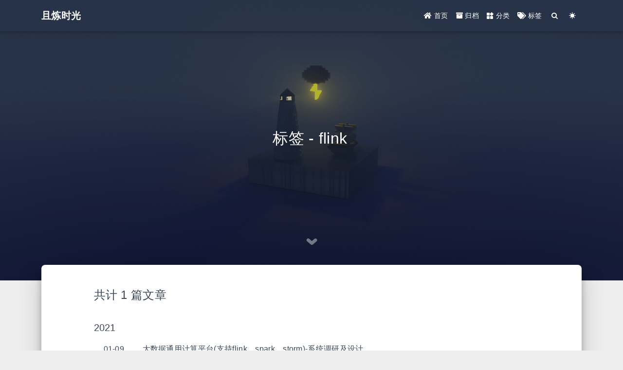

--- FILE ---
content_type: text/html; charset=utf-8
request_url: https://linshenkx.cn/tags/flink
body_size: 4074
content:


<!DOCTYPE html>
<html lang="zh-CN" data-default-color-scheme=auto>



<head>
  <meta charset="UTF-8">

  <link rel="apple-touch-icon" sizes="76x76" href="/img/header.jpg">
  <link rel="icon" href="/img/header.jpg">
  

  <meta name="viewport" content="width=device-width, initial-scale=1.0, maximum-scale=5.0, shrink-to-fit=no">
  <meta http-equiv="x-ua-compatible" content="ie=edge">
  
  <meta name="theme-color" content="#2f4154">
  <meta name="author" content="John Doe">
  <meta name="keywords" content="大数据">
  
    <meta name="description" content="个人小站">
<meta property="og:type" content="website">
<meta property="og:title" content="标签 - flink">
<meta property="og:url" content="https://linshenkx.github.io/tags/flink/index.html">
<meta property="og:site_name" content="且炼时光">
<meta property="og:description" content="个人小站">
<meta property="og:locale" content="zh_CN">
<meta property="article:author" content="John Doe">
<meta property="article:tag" content="大数据">
<meta name="twitter:card" content="summary_large_image">
  
  
    <meta name="referrer" content="no-referrer-when-downgrade">
  
  
  <title>标签 - flink - 且炼时光</title>

  <link  rel="stylesheet" href="https://lib.baomitu.com/twitter-bootstrap/4.6.1/css/bootstrap.min.css" />





<!-- 主题依赖的图标库，不要自行修改 -->
<!-- Do not modify the link that theme dependent icons -->

<link rel="stylesheet" href="//at.alicdn.com/t/c/font_1749284_5i9bdhy70f8.css">



<link rel="stylesheet" href="//at.alicdn.com/t/font_1736178_lbnruvf0jn.css">


<link  rel="stylesheet" href="/css/main.css" />


  <link id="highlight-css" rel="stylesheet" href="/css/highlight.css" />
  
    <link id="highlight-css-dark" rel="stylesheet" href="/css/highlight-dark.css" />
  




  <script id="fluid-configs">
    var Fluid = window.Fluid || {};
    Fluid.ctx = Object.assign({}, Fluid.ctx)
    var CONFIG = {"hostname":"linshenkx.github.io","root":"/","version":"1.9.8","typing":{"enable":true,"typeSpeed":55,"cursorChar":"","loop":false,"scope":[]},"anchorjs":{"enable":true,"element":"h1,h2,h3,h4,h5,h6","placement":"left","visible":"hover","icon":""},"progressbar":{"enable":true,"height_px":3,"color":"#29d","options":{"showSpinner":false,"trickleSpeed":100}},"code_language":{"enable":true,"default":"TEXT"},"copy_btn":true,"image_caption":{"enable":true},"image_zoom":{"enable":true,"img_url_replace":["",""]},"toc":{"enable":true,"placement":"right","headingSelector":"h1,h2,h3,h4,h5,h6","collapseDepth":0},"lazyload":{"enable":true,"loading_img":"/img/loading.gif","onlypost":false,"offset_factor":2},"web_analytics":{"enable":true,"follow_dnt":true,"baidu":"ad1622eab3f6ab4b451267f7bd395819","google":"G-N483383J22","tencent":{"sid":null,"cid":null},"leancloud":{"app_id":"9zURROtqHXQH27vMDxluwien-MdYXbMMI","app_key":"Z84p10rksspoUYThJoObesn5","server_url":null,"path":"window.location.pathname","ignore_local":false},"umami":{"src":null,"website_id":null,"domains":null,"start_time":"2024-01-01T00:00:00.000Z","token":null,"api_server":null},"gtag":null,"woyaola":null,"cnzz":null},"search_path":"/local-search.xml","include_content_in_search":true};

    if (CONFIG.web_analytics.follow_dnt) {
      var dntVal = navigator.doNotTrack || window.doNotTrack || navigator.msDoNotTrack;
      Fluid.ctx.dnt = dntVal && (dntVal.startsWith('1') || dntVal.startsWith('yes') || dntVal.startsWith('on'));
    }
  </script>
  <script  src="/js/utils.js" ></script>
  <script  src="/js/color-schema.js" ></script>
  

  
    <!-- Baidu Analytics -->
    <script async>
      if (!Fluid.ctx.dnt) {
        var _hmt = _hmt || [];
        (function() {
          var hm = document.createElement("script");
          hm.src = "https://hm.baidu.com/hm.js?ad1622eab3f6ab4b451267f7bd395819";
          var s = document.getElementsByTagName("script")[0];
          s.parentNode.insertBefore(hm, s);
        })();
      }
    </script>
  

  

  

  

  
    
  



  
<meta name="generator" content="Hexo 5.4.2"><link rel="alternate" href="/atom.xml" title="且炼时光" type="application/atom+xml">
</head>


<body>
  

  <header>
    

<div class="header-inner" style="height: 80vh;">
  <nav id="navbar" class="navbar fixed-top  navbar-expand-lg navbar-dark scrolling-navbar">
  <div class="container">
    <a class="navbar-brand" href="/">
      <strong>且炼时光</strong>
    </a>

    <button id="navbar-toggler-btn" class="navbar-toggler" type="button" data-toggle="collapse"
            data-target="#navbarSupportedContent"
            aria-controls="navbarSupportedContent" aria-expanded="false" aria-label="Toggle navigation">
      <div class="animated-icon"><span></span><span></span><span></span></div>
    </button>

    <!-- Collapsible content -->
    <div class="collapse navbar-collapse" id="navbarSupportedContent">
      <ul class="navbar-nav ml-auto text-center">
        
          
          
          
          
            <li class="nav-item">
              <a class="nav-link" href="/" target="_self">
                <i class="iconfont icon-home-fill"></i>
                <span>首页</span>
              </a>
            </li>
          
        
          
          
          
          
            <li class="nav-item">
              <a class="nav-link" href="/archives/" target="_self">
                <i class="iconfont icon-archive-fill"></i>
                <span>归档</span>
              </a>
            </li>
          
        
          
          
          
          
            <li class="nav-item">
              <a class="nav-link" href="/categories/" target="_self">
                <i class="iconfont icon-category-fill"></i>
                <span>分类</span>
              </a>
            </li>
          
        
          
          
          
          
            <li class="nav-item">
              <a class="nav-link" href="/tags/" target="_self">
                <i class="iconfont icon-tags-fill"></i>
                <span>标签</span>
              </a>
            </li>
          
        
        
          <li class="nav-item" id="search-btn">
            <a class="nav-link" target="_self" href="javascript:;" data-toggle="modal" data-target="#modalSearch" aria-label="Search">
              <i class="iconfont icon-search"></i>
            </a>
          </li>
          
        
        
          <li class="nav-item" id="color-toggle-btn">
            <a class="nav-link" target="_self" href="javascript:;" aria-label="Color Toggle">
              <i class="iconfont icon-dark" id="color-toggle-icon"></i>
            </a>
          </li>
        
      </ul>
    </div>
  </div>
</nav>

  

<div id="banner" class="banner" parallax=true
     style="background: url('/img/default.png') no-repeat center center; background-size: cover;">
  <div class="full-bg-img">
    <div class="mask flex-center" style="background-color: rgba(0, 0, 0, 0.3)">
      <div class="banner-text text-center fade-in-up">
        <div class="h2">
          
            <span id="subtitle" data-typed-text="标签 - flink"></span>
          
        </div>

        
      </div>

      
        <div class="scroll-down-bar">
          <i class="iconfont icon-arrowdown"></i>
        </div>
      
    </div>
  </div>
</div>

</div>

<script async src="https://umami.always200.com/5d4d3294dd911334261d14d5ad4f7c18" data-website-id="9b2c8798-840d-4ac1-a6af-b64e91f929d3"></script>

  </header>

  <main>
    
      <div class="container nopadding-x-md">
        <div id="board"
          >
          
          <div class="container">
            <div class="row">
              <div class="col-12 col-md-10 m-auto">
                

<div class="list-group">
  <p class="h4">共计 1 篇文章</p>
  <hr>
  
  
    
      
      <p class="h5">2021</p>
    
    <a href="/bigdata_compute_platform/" class="list-group-item list-group-item-action">
      <time>01-09</time>
      <div class="list-group-item-title">大数据通用计算平台(支持flink、spark、storm)-系统调研及设计</div>
    </a>
  
</div>





              </div>
            </div>
          </div>
        </div>
      </div>
    

    
      <a id="scroll-top-button" aria-label="TOP" href="#" role="button">
        <i class="iconfont icon-arrowup" aria-hidden="true"></i>
      </a>
    

    
      <div class="modal fade" id="modalSearch" tabindex="-1" role="dialog" aria-labelledby="ModalLabel"
     aria-hidden="true">
  <div class="modal-dialog modal-dialog-scrollable modal-lg" role="document">
    <div class="modal-content">
      <div class="modal-header text-center">
        <h4 class="modal-title w-100 font-weight-bold">搜索</h4>
        <button type="button" id="local-search-close" class="close" data-dismiss="modal" aria-label="Close">
          <span aria-hidden="true">&times;</span>
        </button>
      </div>
      <div class="modal-body mx-3">
        <div class="md-form mb-5">
          <input type="text" id="local-search-input" class="form-control validate">
          <label data-error="x" data-success="v" for="local-search-input">关键词</label>
        </div>
        <div class="list-group" id="local-search-result"></div>
      </div>
    </div>
  </div>
</div>

    

    
  </main>

  <footer>
    <div class="footer-inner">
  
    <div class="footer-content">
       韶华未褪，且炼时光 <div id="visitor-info"> <span id="ip-address"></span><span id="location"></span> <script src="/js/visitor.js"></script> </div> 
    </div>
  
  
    <div class="statistics">
  
  

  
    
      <span id="leancloud-site-pv-container" style="display: none">
        总访问量 
        <span id="leancloud-site-pv"></span>
         次
      </span>
    
    
      <span id="leancloud-site-uv-container" style="display: none">
        总访客数 
        <span id="leancloud-site-uv"></span>
         人
      </span>
    
    

  

</div>

  
  
</div>

  </footer>

  <!-- Scripts -->
  
  <script  src="https://lib.baomitu.com/nprogress/0.2.0/nprogress.min.js" ></script>
  <link  rel="stylesheet" href="https://lib.baomitu.com/nprogress/0.2.0/nprogress.min.css" />

  <script>
    NProgress.configure({"showSpinner":false,"trickleSpeed":100})
    NProgress.start()
    window.addEventListener('load', function() {
      NProgress.done();
    })
  </script>


<script  src="https://lib.baomitu.com/jquery/3.6.0/jquery.min.js" ></script>
<script  src="https://lib.baomitu.com/twitter-bootstrap/4.6.1/js/bootstrap.min.js" ></script>
<script  src="/js/events.js" ></script>
<script  src="/js/plugins.js" ></script>


  <script  src="https://lib.baomitu.com/typed.js/2.0.12/typed.min.js" ></script>
  <script>
    (function (window, document) {
      var typing = Fluid.plugins.typing;
      var subtitle = document.getElementById('subtitle');
      if (!subtitle || !typing) {
        return;
      }
      var text = subtitle.getAttribute('data-typed-text');
      
        typing(text);
      
    })(window, document);
  </script>




  
    <script  src="/js/img-lazyload.js" ></script>
  




  <script defer src="/js/leancloud.js" ></script>

  <script  src="/js/local-search.js" ></script>





<!-- 主题的启动项，将它保持在最底部 -->
<!-- the boot of the theme, keep it at the bottom -->
<script  src="/js/boot.js" ></script>


  

  <noscript>
    <div class="noscript-warning">博客在允许 JavaScript 运行的环境下浏览效果更佳</div>
  </noscript>
</body>
</html>


--- FILE ---
content_type: text/css; charset=utf-8
request_url: https://linshenkx.cn/css/main.css
body_size: 8976
content:
.anchorjs-link {
  text-decoration: none !important;
  transition: opacity 0.2s ease-in-out;
}
.markdown-body h1:hover > .anchorjs-link,
h2:hover > .anchorjs-link,
h3:hover > .anchorjs-link,
h4:hover > .anchorjs-link,
h5:hover > .anchorjs-link,
h6:hover > .anchorjs-link {
  opacity: 1;
}
.banner {
  height: 100%;
  position: relative;
  overflow: hidden;
  cursor: default;
}
.banner .mask {
  position: absolute;
  width: 100%;
  height: 100%;
  background-color: rgba(0,0,0,0.3);
}
.banner[parallax="true"] {
  will-change: transform;
  -webkit-transform-style: preserve-3d;
  -webkit-backface-visibility: hidden;
  transition: transform 0.05s ease-out;
}
@media (max-width: 100vh) {
  .header-inner {
    max-height: 100vw;
  }
  #board {
    margin-top: -1rem !important;
  }
}
@media (max-width: 79.99vh) {
  .scroll-down-bar {
    display: none;
  }
}
#board {
  position: relative;
  margin-top: -2rem;
  padding: 3rem 0;
  background-color: var(--board-bg-color);
  transition: background-color 0.2s ease-in-out;
  border-radius: 0.5rem;
  z-index: 3;
  -webkit-box-shadow: 0 12px 15px 0 rgba(0,0,0,0.24), 0 17px 50px 0 rgba(0,0,0,0.19);
  box-shadow: 0 12px 15px 0 rgba(0,0,0,0.24), 0 17px 50px 0 rgba(0,0,0,0.19);
}
.code-widget {
  display: inline-block;
  background-color: transparent;
  font-size: 0.75rem;
  line-height: 1;
  font-weight: bold;
  padding: 0.3rem 0.1rem 0.1rem 0.1rem;
  position: absolute;
  right: 0.45rem;
  top: 0.15rem;
  z-index: 1;
}
.code-widget-light {
  color: #999;
}
.code-widget-dark {
  color: #bababa;
}
.copy-btn {
  cursor: pointer;
  user-select: none;
  -webkit-appearance: none;
  outline: none;
}
.copy-btn > i {
  font-size: 0.75rem !important;
  font-weight: 400;
  margin-right: 0.15rem;
  opacity: 0;
  transition: opacity 0.2s ease-in-out;
}
.markdown-body pre:hover > .copy-btn > i {
  opacity: 0.9;
}
.markdown-body pre:hover > .copy-btn,
.markdown-body pre:not(:hover) > .copy-btn {
  outline: none;
}
.license-box {
  background-color: rgba(27,31,35,0.05);
  transition: background-color 0.2s ease-in-out;
  border-radius: 4px;
  font-size: 0.9rem;
  overflow: hidden;
  padding: 1.25rem;
  position: relative;
  z-index: 1;
}
.license-box .license-icon {
  position: absolute;
  top: 50%;
  left: 100%;
}
.license-box .license-icon::after {
  content: "\e8e4";
  font-size: 12.5rem;
  line-height: 1;
  opacity: 0.1;
  position: relative;
  left: -0.85em;
  bottom: 0.5em;
  z-index: -1;
}
.license-box .license-title {
  margin-bottom: 1rem;
}
.license-box .license-title div:nth-child(1) {
  line-height: 1.2;
  margin-bottom: 0.25rem;
}
.license-box .license-title div:nth-child(2) {
  color: var(--sec-text-color);
  font-size: 0.8rem;
}
.license-box .license-meta {
  align-items: center;
  display: flex;
  flex-wrap: wrap;
  justify-content: flex-start;
}
.license-box .license-meta .license-meta-item {
  align-items: center;
  justify-content: center;
  margin-right: 1.5rem;
}
.license-box .license-meta .license-meta-item div:nth-child(1) {
  color: var(--sec-text-color);
  font-size: 0.8rem;
  font-weight: normal;
}
.license-box .license-meta .license-meta-item i.iconfont {
  font-size: 1rem;
}
@media (max-width: 575px) and (min-width: 425px) {
  .license-box .license-meta .license-meta-item {
    display: flex;
    justify-content: flex-start;
    flex-wrap: wrap;
    font-size: 0.8rem;
    flex: 0 0 50%;
    max-width: 50%;
    margin-right: 0;
  }
  .license-box .license-meta .license-meta-item div:nth-child(1) {
    margin-right: 0.5rem;
  }
  .license-box .license-meta .license-meta-date {
    order: -1;
  }
}
@media (max-width: 424px) {
  .license-box::after {
    top: -65px;
  }
  .license-box .license-meta {
    flex-direction: column;
    align-items: flex-start;
  }
  .license-box .license-meta .license-meta-item {
    display: flex;
    flex-wrap: wrap;
    font-size: 0.8rem;
  }
  .license-box .license-meta .license-meta-item div:nth-child(1) {
    margin-right: 0.5rem;
  }
}
.footer-inner {
  padding: 3rem 0 1rem 0;
  text-align: center;
}
.footer-inner > div:not(:first-child) {
  margin: 0.25rem 0;
  font-size: 0.85rem;
}
.footer-inner .statistics {
  display: flex;
  flex-direction: row;
  justify-content: center;
}
.footer-inner .statistics > span {
  flex: 1;
  margin: 0 0.25rem;
}
.footer-inner .statistics > *:nth-last-child(2):first-child {
  text-align: right;
}
.footer-inner .statistics > *:nth-last-child(2):first-child ~ * {
  text-align: left;
}
.footer-inner .beian {
  display: flex;
  flex-direction: row;
  justify-content: center;
}
.footer-inner .beian > * {
  margin: 0 0.25rem;
}
.footer-inner .beian-police {
  position: relative;
  overflow: hidden;
  display: inline-flex;
  align-items: center;
  justify-content: left;
}
.footer-inner .beian-police img {
  margin-right: 3px;
  width: 1rem;
  height: 1rem;
  margin-bottom: 0.1rem;
}
@media (max-width: 424px) {
  .footer-inner .statistics {
    flex-direction: column;
  }
  .footer-inner .statistics > *:nth-last-child(2):first-child {
    text-align: center;
  }
  .footer-inner .statistics > *:nth-last-child(2):first-child ~ * {
    text-align: center;
  }
  .footer-inner .beian {
    flex-direction: column;
  }
  .footer-inner .beian .beian-police {
    justify-content: center;
  }
  .footer-inner .beian > *:nth-last-child(2):first-child {
    text-align: center;
  }
  .footer-inner .beian > *:nth-last-child(2):first-child ~ * {
    text-align: center;
  }
}
sup > a::before,
.footnote-text::before {
  display: block;
  content: "";
  margin-top: -5rem;
  height: 5rem;
  width: 1px;
  visibility: hidden;
}
sup > a::before,
.footnote-text::before {
  display: inline-block;
}
.footnote-item::before {
  display: block;
  content: "";
  margin-top: -5rem;
  height: 5rem;
  width: 1px;
  visibility: hidden;
}
.footnote-list ol {
  list-style-type: none;
  counter-reset: sectioncounter;
  padding-left: 0.5rem;
  font-size: 0.95rem;
}
.footnote-list ol li:before {
  font-family: "Helvetica Neue", monospace, "Monaco";
  content: "[" counter(sectioncounter) "]";
  counter-increment: sectioncounter;
}
.footnote-list ol li+li {
  margin-top: 0.5rem;
}
.footnote-text {
  padding-left: 0.5em;
}
.navbar {
  background-color: transparent;
  font-size: 0.875rem;
  box-shadow: 0 2px 5px 0 rgba(0,0,0,0.16), 0 2px 10px 0 rgba(0,0,0,0.12);
  -webkit-box-shadow: 0 2px 5px 0 rgba(0,0,0,0.16), 0 2px 10px 0 rgba(0,0,0,0.12);
}
.navbar .navbar-brand {
  color: var(--navbar-text-color);
}
.navbar .navbar-toggler .animated-icon span {
  background-color: var(--navbar-text-color);
}
.navbar .nav-item .nav-link {
  display: block;
  color: var(--navbar-text-color);
  transition: color 0.2s ease-in-out, background-color 0.2s ease-in-out;
}
.navbar .nav-item .nav-link:hover {
  color: var(--link-hover-color);
}
.navbar .nav-item .nav-link:focus {
  color: var(--navbar-text-color);
}
.navbar .nav-item .nav-link i {
  font-size: 0.875rem;
  line-height: inherit;
}
.navbar .nav-item .nav-link i:only-child {
  margin: 0 0.2rem;
}
.navbar .navbar-toggler {
  border-width: 0;
  outline: 0;
}
.navbar.scrolling-navbar {
  will-change: background, padding;
  -webkit-transition: background 0.5s ease-in-out, padding 0.5s ease-in-out;
  transition: background 0.5s ease-in-out, padding 0.5s ease-in-out;
}
@media (min-width: 600px) {
  .navbar.scrolling-navbar {
    padding-top: 12px;
    padding-bottom: 12px;
  }
  .navbar.scrolling-navbar .navbar-nav > li {
    -webkit-transition-duration: 1s;
    transition-duration: 1s;
  }
}
.navbar.scrolling-navbar.top-nav-collapse {
  padding-top: 5px;
  padding-bottom: 5px;
}
.navbar .dropdown-menu {
  font-size: 0.875rem;
  color: var(--navbar-text-color);
  background-color: rgba(0,0,0,0.3);
  border: none;
  min-width: 8rem;
  -webkit-transition: background 0.5s ease-in-out, padding 0.5s ease-in-out;
  transition: background 0.5s ease-in-out, padding 0.5s ease-in-out;
}
@media (max-width: 991.98px) {
  .navbar .dropdown-menu {
    text-align: center;
  }
}
.navbar .dropdown-item {
  color: var(--navbar-text-color);
}
.navbar .dropdown-item:hover,
.navbar .dropdown-item:focus {
  color: var(--link-hover-color);
  background-color: rgba(0,0,0,0.1);
}
@media (min-width: 992px) {
  .navbar .dropdown:hover > .dropdown-menu {
    display: block;
  }
  .navbar .dropdown > .dropdown-toggle:active {
    pointer-events: none;
  }
  .navbar .dropdown-menu {
    top: 95%;
  }
}
.navbar .animated-icon {
  width: 30px;
  height: 20px;
  position: relative;
  margin: 0;
  -webkit-transform: rotate(0deg);
  -moz-transform: rotate(0deg);
  -o-transform: rotate(0deg);
  transform: rotate(0deg);
  -webkit-transition: 0.5s ease-in-out;
  -moz-transition: 0.5s ease-in-out;
  -o-transition: 0.5s ease-in-out;
  transition: 0.5s ease-in-out;
  cursor: pointer;
}
.navbar .animated-icon span {
  display: block;
  position: absolute;
  height: 3px;
  width: 100%;
  border-radius: 9px;
  opacity: 1;
  left: 0;
  -webkit-transform: rotate(0deg);
  -moz-transform: rotate(0deg);
  -o-transform: rotate(0deg);
  transform: rotate(0deg);
  -webkit-transition: 0.25s ease-in-out;
  -moz-transition: 0.25s ease-in-out;
  -o-transition: 0.25s ease-in-out;
  transition: 0.25s ease-in-out;
  background: #fff;
}
.navbar .animated-icon span:nth-child(1) {
  top: 0;
}
.navbar .animated-icon span:nth-child(2) {
  top: 10px;
}
.navbar .animated-icon span:nth-child(3) {
  top: 20px;
}
.navbar .animated-icon.open span:nth-child(1) {
  top: 11px;
  -webkit-transform: rotate(135deg);
  -moz-transform: rotate(135deg);
  -o-transform: rotate(135deg);
  transform: rotate(135deg);
}
.navbar .animated-icon.open span:nth-child(2) {
  opacity: 0;
  left: -60px;
}
.navbar .animated-icon.open span:nth-child(3) {
  top: 11px;
  -webkit-transform: rotate(-135deg);
  -moz-transform: rotate(-135deg);
  -o-transform: rotate(-135deg);
  transform: rotate(-135deg);
}
@supports (-webkit-backdrop-filter: blur(3px)) or (backdrop-filter: blur(3px)) {
  .navbar .dropdown-collapse,
  .top-nav-collapse,
  .navbar-col-show {
    background: rgba(47,65,84,0.7);
    -webkit-backdrop-filter: blur(3px);
    backdrop-filter: blur(3px);
  }
}
@supports not ((-webkit-backdrop-filter: blur(3px)) or (backdrop-filter: blur(3px))) {
  .navbar .dropdown-collapse,
  .top-nav-collapse,
  .navbar-col-show {
    background: #2f4154;
  }
}
@media (max-width: 767px) {
  .navbar {
    font-size: 1rem;
    line-height: 2.5rem;
  }
}
.banner-text {
  color: var(--subtitle-color);
  max-width: calc(960px - 6rem);
  width: 80%;
  overflow-wrap: break-word;
}
.banner-text .typed-cursor {
  margin: 0 0.2rem;
}
@media (max-width: 767px) {
  #subtitle,
  .typed-cursor {
    font-size: 1.5rem;
  }
}
@media (max-width: 575px) {
  .banner-text {
    font-size: 0.9rem;
  }
  #subtitle,
  .typed-cursor {
    font-size: 1.35rem;
  }
}
.modal-dialog .modal-content {
  background-color: var(--board-bg-color);
  border: 0;
  border-radius: 0.125rem;
  -webkit-box-shadow: 0 5px 11px 0 rgba(0,0,0,0.18), 0 4px 15px 0 rgba(0,0,0,0.15);
  box-shadow: 0 5px 11px 0 rgba(0,0,0,0.18), 0 4px 15px 0 rgba(0,0,0,0.15);
}
.modal-dialog .modal-content .modal-header {
  border-bottom-color: var(--line-color);
  transition: border-bottom-color 0.2s ease-in-out;
}
.close {
  color: var(--text-color);
}
.close:hover {
  color: var(--link-hover-color);
}
.close:focus {
  outline: 0;
}
.modal-dialog .modal-content .modal-header {
  border-top-left-radius: 0.125rem;
  border-top-right-radius: 0.125rem;
  border-bottom: 1px solid #dee2e6;
}
.md-form {
  position: relative;
  margin-top: 1.5rem;
  margin-bottom: 1.5rem;
}
.md-form input[type] {
  -webkit-box-sizing: content-box;
  box-sizing: content-box;
  background-color: transparent;
  border: none;
  border-bottom: 1px solid #ced4da;
  border-radius: 0;
  outline: none;
  -webkit-box-shadow: none;
  box-shadow: none;
  transition: border-color 0.15s ease-in-out, box-shadow 0.15s ease-in-out, -webkit-box-shadow 0.15s ease-in-out;
}
.md-form input[type]:focus:not([readonly]) {
  border-bottom: 1px solid #4285f4;
  -webkit-box-shadow: 0 1px 0 0 #4285f4;
  box-shadow: 0 1px 0 0 #4285f4;
}
.md-form input[type]:focus:not([readonly]) + label {
  color: #4285f4;
}
.md-form input[type].valid,
.md-form input[type]:focus.valid {
  border-bottom: 1px solid #00c851;
  -webkit-box-shadow: 0 1px 0 0 #00c851;
  box-shadow: 0 1px 0 0 #00c851;
}
.md-form input[type].valid + label,
.md-form input[type]:focus.valid + label {
  color: #00c851;
}
.md-form input[type].invalid,
.md-form input[type]:focus.invalid {
  border-bottom: 1px solid #f44336;
  -webkit-box-shadow: 0 1px 0 0 #f44336;
  box-shadow: 0 1px 0 0 #f44336;
}
.md-form input[type].invalid + label,
.md-form input[type]:focus.invalid + label {
  color: #f44336;
}
.md-form input[type].validate {
  margin-bottom: 2.5rem;
}
.md-form input[type].form-control {
  height: auto;
  padding: 0.6rem 0 0.4rem 0;
  margin: 0 0 0.5rem 0;
  color: var(--text-color);
  background-color: transparent;
  border-radius: 0;
}
.md-form label {
  font-size: 0.8rem;
  position: absolute;
  top: -1rem;
  left: 0;
  color: #757575;
  cursor: text;
  transition: color 0.2s ease-out;
}
.modal-open[style] {
  padding-right: 0 !important;
  overflow: auto;
}
.modal-open[style] #navbar[style] {
  padding-right: 1rem !important;
}
#nprogress .bar {
  height: 3px !important;
  background-color: #29d !important;
}
#nprogress .peg {
  box-shadow: 0 0 14px #29d, 0 0 8px #29d !important;
}
@media (max-width: 575px) {
  #nprogress .bar {
    display: none;
  }
}
.noscript-warning {
  background-color: #f55;
  color: #fff;
  font-family: sans-serif;
  font-size: 1rem;
  font-weight: bold;
  position: fixed;
  left: 0;
  bottom: 0;
  text-align: center;
  width: 100%;
  z-index: 99;
}
.pagination {
  margin-top: 3rem;
  justify-content: center;
}
.pagination .space {
  align-self: flex-end;
}
.pagination .page-number,
.pagination .current,
.pagination .extend {
  outline: 0;
  border: 0;
  background-color: transparent;
  font-size: 0.9rem;
  padding: 0.5rem 0.75rem;
  line-height: 1.25;
  border-radius: 0.125rem;
}
.pagination .page-number {
  margin: 0 0.05rem;
}
.pagination .page-number:hover,
.pagination .current {
  transition: background-color 0.2s ease-in-out;
  background-color: var(--link-hover-bg-color);
}
.qr-trigger {
  cursor: pointer;
  position: relative;
}
.qr-trigger:hover .qr-img {
  display: block;
  transition: all 0.3s;
}
.qr-img {
  max-width: 12rem;
  position: absolute;
  right: -5.25rem;
  z-index: 99;
  display: none;
  border-radius: 0.2rem;
  background-color: transparent;
  box-shadow: 0 0 20px -5px rgba(158,158,158,0.2);
}
.scroll-down-bar {
  position: absolute;
  width: 100%;
  height: 6rem;
  text-align: center;
  cursor: pointer;
  bottom: 0;
}
.scroll-down-bar i.iconfont {
  font-size: 2rem;
  font-weight: bold;
  display: inline-block;
  position: relative;
  padding-top: 2rem;
  color: var(--subtitle-color);
  transform: translateZ(0);
  animation: scroll-down 1.5s infinite;
}
#scroll-top-button {
  position: fixed;
  z-index: 99;
  background: var(--board-bg-color);
  transition: background-color 0.2s ease-in-out, bottom 0.3s ease;
  border-radius: 4px;
  min-width: 40px;
  min-height: 40px;
  bottom: -60px;
  outline: none;
  display: flex;
  display: -webkit-flex;
  align-items: center;
  box-shadow: 0 2px 5px 0 rgba(0,0,0,0.16), 0 2px 10px 0 rgba(0,0,0,0.12);
}
#scroll-top-button i {
  font-size: 32px;
  margin: auto;
  color: var(--sec-text-color);
}
#scroll-top-button:hover i,
#scroll-top-button:active i {
  animation-name: scroll-top;
  animation-duration: 1s;
  animation-delay: 0.1s;
  animation-timing-function: ease-in-out;
  animation-iteration-count: infinite;
  animation-fill-mode: forwards;
  animation-direction: alternate;
}
#local-search-result .search-list-title {
  border-left: 3px solid #0d47a1;
}
#local-search-result .search-list-content {
  padding: 0 1.25rem;
}
#local-search-result .search-word {
  color: #ff4500;
}
#toc {
  visibility: hidden;
}
.toc-header {
  margin-bottom: 0.5rem;
  font-weight: bold;
  line-height: 1.2;
}
.toc-header,
.toc-header > i {
  font-size: 1.25rem;
}
.toc-body {
  max-height: 75vh;
  overflow-y: auto;
  overflow: -moz-scrollbars-none;
  -ms-overflow-style: none;
}
.toc-body ol {
  list-style: none;
  padding-inline-start: 1rem;
}
.toc-body::-webkit-scrollbar {
  display: none;
}
.tocbot-list {
  position: relative;
}
.tocbot-list ol {
  list-style: none;
  padding-left: 1rem;
}
.tocbot-list a {
  font-size: 0.95rem;
}
.tocbot-link {
  color: var(--text-color);
}
.tocbot-active-link {
  font-weight: bold;
  color: var(--link-hover-color);
}
.tocbot-is-collapsed {
  max-height: 0;
}
.tocbot-is-collapsible {
  overflow: hidden;
  transition: all 0.3s ease-in-out;
}
.toc-list-item {
  white-space: nowrap;
  overflow: hidden;
  text-overflow: ellipsis;
}
.toc-list-item.is-active-li::before {
  height: 1rem;
  margin: 0.25rem 0;
  visibility: visible;
}
.toc-list-item::before {
  width: 0.15rem;
  height: 0.2rem;
  position: absolute;
  left: 0.25rem;
  content: "";
  border-radius: 2px;
  margin: 0.65rem 0;
  background: var(--link-hover-color);
  visibility: hidden;
  transition: height 0.1s ease-in-out, margin 0.1s ease-in-out, visibility 0.1s ease-in-out;
}
.sidebar {
  position: -webkit-sticky;
  position: sticky;
  top: 2rem;
  padding: 3rem 0;
}
html {
  font-size: 16px;
  letter-spacing: 0.02em;
}
html,
body {
  height: 100%;
  font-family: var(--font-family-sans-serif);
  overflow-wrap: break-word;
}
body {
  transition: color 0.2s ease-in-out, background-color 0.2s ease-in-out;
  background-color: var(--body-bg-color);
  color: var(--text-color);
  -webkit-font-smoothing: antialiased;
  -moz-osx-font-smoothing: grayscale;
}
body a {
  color: var(--text-color);
  text-decoration: none;
  cursor: pointer;
  transition: color 0.2s ease-in-out, background-color 0.2s ease-in-out;
}
body a:hover {
  color: var(--link-hover-color);
  text-decoration: none;
  transition: color 0.2s ease-in-out, background-color 0.2s ease-in-out;
}
code {
  color: inherit;
}
table {
  font-size: inherit;
  color: var(--post-text-color);
}
img[lazyload] {
  object-fit: cover;
}
*[align="left"] {
  text-align: left;
}
*[align="center"] {
  text-align: center;
}
*[align="right"] {
  text-align: right;
}
::-webkit-scrollbar {
  width: 6px;
  height: 6px;
}
::-webkit-scrollbar-thumb {
  background-color: var(--scrollbar-color);
  border-radius: 6px;
}
::-webkit-scrollbar-thumb:hover {
  background-color: var(--scrollbar-hover-color);
}
::-webkit-scrollbar-corner {
  background-color: transparent;
}
label {
  margin-bottom: 0;
}
i.iconfont {
  font-size: 1em;
  line-height: 1;
}
:root {
  --color-mode: "light";
  --body-bg-color: #eee;
  --board-bg-color: #fff;
  --text-color: #3c4858;
  --sec-text-color: #718096;
  --post-text-color: #2c3e50;
  --post-heading-color: #1a202c;
  --post-link-color: #0366d6;
  --link-hover-color: #30a9de;
  --link-hover-bg-color: #f8f9fa;
  --line-color: #eaecef;
  --navbar-bg-color: #2f4154;
  --navbar-text-color: #fff;
  --subtitle-color: #fff;
  --scrollbar-color: #c4c6c9;
  --scrollbar-hover-color: #a6a6a6;
  --button-bg-color: transparent;
  --button-hover-bg-color: #f2f3f5;
  --highlight-bg-color: #f6f8fa;
  --inlinecode-bg-color: rgba(175,184,193,0.2);
  --fold-title-color: #3c4858;
  --fold-border-color: #eaecef;
}
@media (prefers-color-scheme: dark) {
  :root {
    --color-mode: "dark";
  }
  :root:not([data-user-color-scheme]) {
    --body-bg-color: #181c27;
    --board-bg-color: #252d38;
    --text-color: #c4c6c9;
    --sec-text-color: #a7a9ad;
    --post-text-color: #c4c6c9;
    --post-heading-color: #c4c6c9;
    --post-link-color: #1589e9;
    --link-hover-color: #30a9de;
    --link-hover-bg-color: #364151;
    --line-color: #435266;
    --navbar-bg-color: #1f3144;
    --navbar-text-color: #d0d0d0;
    --subtitle-color: #d0d0d0;
    --scrollbar-color: #687582;
    --scrollbar-hover-color: #9da8b3;
    --button-bg-color: transparent;
    --button-hover-bg-color: #46647e;
    --highlight-bg-color: #303030;
    --inlinecode-bg-color: rgba(99,110,123,0.4);
    --fold-title-color: #c4c6c9;
    --fold-border-color: #435266;
  }
  :root:not([data-user-color-scheme]) img {
    -webkit-filter: brightness(0.9);
    filter: brightness(0.9);
    transition: filter 0.2s ease-in-out;
  }
  @supports (-webkit-backdrop-filter: blur(3px)) or (backdrop-filter: blur(3px)) {
    :root:not([data-user-color-scheme]) .navbar .dropdown-collapse,
    :root:not([data-user-color-scheme]) .top-nav-collapse,
    :root:not([data-user-color-scheme]) .navbar-col-show {
      background: rgba(31,49,68,0.7);
      -webkit-backdrop-filter: blur(3px);
      backdrop-filter: blur(3px);
    }
  }
  @supports not ((-webkit-backdrop-filter: blur(3px)) or (backdrop-filter: blur(3px))) {
    :root:not([data-user-color-scheme]) .navbar .dropdown-collapse,
    :root:not([data-user-color-scheme]) .top-nav-collapse,
    :root:not([data-user-color-scheme]) .navbar-col-show {
      background: #1f3144;
    }
  }
  :root:not([data-user-color-scheme]) .license-box {
    background-color: rgba(62,75,94,0.35);
    transition: background-color 0.2s ease-in-out;
  }
  :root:not([data-user-color-scheme]) .gt-comment-admin .gt-comment-content {
    background-color: transparent;
    transition: background-color 0.2s ease-in-out;
  }
}
@media not print {
  [data-user-color-scheme="dark"] {
    --body-bg-color: #181c27;
    --board-bg-color: #252d38;
    --text-color: #c4c6c9;
    --sec-text-color: #a7a9ad;
    --post-text-color: #c4c6c9;
    --post-heading-color: #c4c6c9;
    --post-link-color: #1589e9;
    --link-hover-color: #30a9de;
    --link-hover-bg-color: #364151;
    --line-color: #435266;
    --navbar-bg-color: #1f3144;
    --navbar-text-color: #d0d0d0;
    --subtitle-color: #d0d0d0;
    --scrollbar-color: #687582;
    --scrollbar-hover-color: #9da8b3;
    --button-bg-color: transparent;
    --button-hover-bg-color: #46647e;
    --highlight-bg-color: #303030;
    --inlinecode-bg-color: rgba(99,110,123,0.4);
    --fold-title-color: #c4c6c9;
    --fold-border-color: #435266;
  }
  [data-user-color-scheme="dark"] img {
    -webkit-filter: brightness(0.9);
    filter: brightness(0.9);
    transition: filter 0.2s ease-in-out;
  }
  @supports (-webkit-backdrop-filter: blur(3px)) or (backdrop-filter: blur(3px)) {
    [data-user-color-scheme="dark"] .navbar .dropdown-collapse,
    [data-user-color-scheme="dark"] .top-nav-collapse,
    [data-user-color-scheme="dark"] .navbar-col-show {
      background: rgba(31,49,68,0.7);
      -webkit-backdrop-filter: blur(3px);
      backdrop-filter: blur(3px);
    }
  }
  @supports not ((-webkit-backdrop-filter: blur(3px)) or (backdrop-filter: blur(3px))) {
    [data-user-color-scheme="dark"] .navbar .dropdown-collapse,
    [data-user-color-scheme="dark"] .top-nav-collapse,
    [data-user-color-scheme="dark"] .navbar-col-show {
      background: #1f3144;
    }
  }
  [data-user-color-scheme="dark"] .license-box {
    background-color: rgba(62,75,94,0.35);
    transition: background-color 0.2s ease-in-out;
  }
  [data-user-color-scheme="dark"] .gt-comment-admin .gt-comment-content {
    background-color: transparent;
    transition: background-color 0.2s ease-in-out;
  }
}
@media print {
  :root {
    --color-mode: "light";
  }
}
.fade-in-up {
  -webkit-animation-name: fade-in-up;
  animation-name: fade-in-up;
}
.hidden-mobile {
  display: block;
}
.visible-mobile {
  display: none;
}
@media (max-width: 575px) {
  .hidden-mobile {
    display: none;
  }
  .visible-mobile {
    display: block;
  }
}
.nomargin-x {
  margin-left: 0 !important;
  margin-right: 0 !important;
}
.nopadding-x {
  padding-left: 0 !important;
  padding-right: 0 !important;
}
@media (max-width: 767px) {
  .nopadding-x-md {
    padding-left: 0 !important;
    padding-right: 0 !important;
  }
}
.flex-center {
  display: -webkit-box;
  display: -ms-flexbox;
  display: flex;
  -webkit-box-align: center;
  -ms-flex-align: center;
  align-items: center;
  -webkit-box-pack: center;
  -ms-flex-pack: center;
  justify-content: center;
  height: 100%;
}
.hover-with-bg {
  display: inline-block;
  line-height: 1;
}
.hover-with-bg:hover {
  background-color: var(--link-hover-bg-color);
  transition-duration: 0.2s;
  transition-timing-function: ease-in-out;
  border-radius: 0.2rem;
}
@-moz-keyframes fade-in-up {
  from {
    opacity: 0;
    -webkit-transform: translate3d(0, 100%, 0);
    transform: translate3d(0, 100%, 0);
  }
  to {
    opacity: 1;
    -webkit-transform: translate3d(0, 0, 0);
    transform: translate3d(0, 0, 0);
  }
}
@-webkit-keyframes fade-in-up {
  from {
    opacity: 0;
    -webkit-transform: translate3d(0, 100%, 0);
    transform: translate3d(0, 100%, 0);
  }
  to {
    opacity: 1;
    -webkit-transform: translate3d(0, 0, 0);
    transform: translate3d(0, 0, 0);
  }
}
@-o-keyframes fade-in-up {
  from {
    opacity: 0;
    -webkit-transform: translate3d(0, 100%, 0);
    transform: translate3d(0, 100%, 0);
  }
  to {
    opacity: 1;
    -webkit-transform: translate3d(0, 0, 0);
    transform: translate3d(0, 0, 0);
  }
}
@keyframes fade-in-up {
  from {
    opacity: 0;
    -webkit-transform: translate3d(0, 100%, 0);
    transform: translate3d(0, 100%, 0);
  }
  to {
    opacity: 1;
    -webkit-transform: translate3d(0, 0, 0);
    transform: translate3d(0, 0, 0);
  }
}
@-moz-keyframes scroll-down {
  0% {
    opacity: 0.8;
    top: 0;
  }
  50% {
    opacity: 0.4;
    top: -1em;
  }
  100% {
    opacity: 0.8;
    top: 0;
  }
}
@-webkit-keyframes scroll-down {
  0% {
    opacity: 0.8;
    top: 0;
  }
  50% {
    opacity: 0.4;
    top: -1em;
  }
  100% {
    opacity: 0.8;
    top: 0;
  }
}
@-o-keyframes scroll-down {
  0% {
    opacity: 0.8;
    top: 0;
  }
  50% {
    opacity: 0.4;
    top: -1em;
  }
  100% {
    opacity: 0.8;
    top: 0;
  }
}
@keyframes scroll-down {
  0% {
    opacity: 0.8;
    top: 0;
  }
  50% {
    opacity: 0.4;
    top: -1em;
  }
  100% {
    opacity: 0.8;
    top: 0;
  }
}
@-moz-keyframes scroll-top {
  0% {
    -webkit-transform: translateY(0);
    transform: translateY(0);
  }
  50% {
    -webkit-transform: translateY(-0.35rem);
    transform: translateY(-0.35rem);
  }
  100% {
    -webkit-transform: translateY(0);
    transform: translateY(0);
  }
}
@-webkit-keyframes scroll-top {
  0% {
    -webkit-transform: translateY(0);
    transform: translateY(0);
  }
  50% {
    -webkit-transform: translateY(-0.35rem);
    transform: translateY(-0.35rem);
  }
  100% {
    -webkit-transform: translateY(0);
    transform: translateY(0);
  }
}
@-o-keyframes scroll-top {
  0% {
    -webkit-transform: translateY(0);
    transform: translateY(0);
  }
  50% {
    -webkit-transform: translateY(-0.35rem);
    transform: translateY(-0.35rem);
  }
  100% {
    -webkit-transform: translateY(0);
    transform: translateY(0);
  }
}
@keyframes scroll-top {
  0% {
    -webkit-transform: translateY(0);
    transform: translateY(0);
  }
  50% {
    -webkit-transform: translateY(-0.35rem);
    transform: translateY(-0.35rem);
  }
  100% {
    -webkit-transform: translateY(0);
    transform: translateY(0);
  }
}
@media print {
  header,
  footer,
  .side-col,
  #scroll-top-button,
  .post-prevnext,
  #comments {
    display: none !important;
  }
  .markdown-body a:not([href^='#']):not([href^='javascript:']):not(.print-no-link)::after {
    content: ' (' attr(href) ')';
    font-size: 0.8rem;
    color: var(--post-text-color);
    opacity: 0.8;
  }
  .markdown-body > h1,
  .markdown-body h2 {
    border-bottom-color: transparent !important;
  }
  .markdown-body > h1,
  .markdown-body h2,
  .markdown-body h3,
  .markdown-body h4,
  .markdown-body h5,
  .markdown-body h6 {
    margin-top: 1.25em !important;
    margin-bottom: 0.25em !important;
  }
  .markdown-body [data-anchorjs-icon]::after {
    display: none;
  }
  .markdown-body figure.highlight table,
  .markdown-body figure.highlight tbody,
  .markdown-body figure.highlight tr,
  .markdown-body figure.highlight td.code,
  .markdown-body figure.highlight td.code pre {
    width: 100% !important;
    display: block !important;
  }
  .markdown-body figure.highlight pre > code {
    white-space: pre-wrap;
  }
  .markdown-body figure.highlight .gutter,
  .markdown-body figure.highlight .code-widget {
    display: none !important;
  }
  .post-metas a {
    text-decoration: none;
  }
}
@media not print {
  #seo-header {
    display: none;
  }
}
.index-card {
  margin-bottom: 2.5rem;
}
.index-img img {
  display: block;
  width: 100%;
  height: 10rem;
  object-fit: cover;
  box-shadow: 0 5px 11px 0 rgba(0,0,0,0.18), 0 4px 15px 0 rgba(0,0,0,0.15);
  border-radius: 0.25rem;
  background-color: transparent;
}
.index-info {
  display: flex;
  flex-direction: column;
  justify-content: space-between;
  padding-top: 0.5rem;
  padding-bottom: 0.5rem;
}
.index-header {
  color: var(--text-color);
  font-size: 1.5rem;
  font-weight: bold;
  line-height: 1.4;
  white-space: nowrap;
  overflow: hidden;
  text-overflow: ellipsis;
  margin-bottom: 0.25rem;
}
.index-header .index-pin {
  color: var(--text-color);
  font-size: 1.5rem;
  margin-right: 0.15rem;
}
.index-btm {
  color: var(--sec-text-color);
}
.index-btm a {
  color: var(--sec-text-color);
}
.index-excerpt {
  color: var(--sec-text-color);
  margin: 0.5rem 0;
  height: calc(1.4rem * 3);
  overflow: hidden;
  display: flex;
}
.index-excerpt > div {
  width: 100%;
  line-height: 1.4rem;
  word-break: break-word;
  display: -webkit-box;
  -webkit-box-orient: vertical;
  -webkit-line-clamp: 3;
}
.index-excerpt__noimg {
  height: auto;
  max-height: calc(1.4rem * 3);
}
@media (max-width: 767px) {
  .index-info {
    padding-top: 1.25rem;
  }
  .index-header {
    font-size: 1.25rem;
    white-space: normal;
    overflow: hidden;
    word-break: break-word;
    display: -webkit-box;
    -webkit-box-orient: vertical;
    -webkit-line-clamp: 2;
  }
  .index-header .index-pin {
    font-size: 1.25rem;
  }
  .index-excerpt {
    height: auto;
    max-height: calc(1.4rem * 3);
    margin: 0.25rem 0;
  }
}
#valine.v[data-class=v] .status-bar,
#valine.v[data-class=v] .veditor,
#valine.v[data-class=v] .vinput,
#valine.v[data-class=v] .vbtn,
#valine.v[data-class=v] p,
#valine.v[data-class=v] pre code {
  color: var(--text-color);
}
#valine.v[data-class=v] .vinput::placeholder {
  color: var(--sec-text-color);
}
#valine.v[data-class=v] .vicon {
  fill: var(--text-color);
}
.gt-container .gt-comment-content:hover {
  -webkit-box-shadow: none;
  box-shadow: none;
}
.gt-container .gt-comment-body {
  color: var(--text-color) !important;
  transition: color 0.2s ease-in-out;
}
#remark-km423lmfdslkm34-back {
  z-index: 1030;
}
#remark-km423lmfdslkm34-node {
  z-index: 1031;
}
.markdown-body .highlight pre,
.markdown-body pre {
  padding: 1.45rem 1rem;
}
.markdown-body pre code.hljs {
  padding: 0;
}
.markdown-body pre[class*="language-"] {
  padding-top: 1.45rem;
  padding-bottom: 1.45rem;
  padding-right: 1rem;
  line-height: 1.5;
  margin-bottom: 1rem;
}
.markdown-body .code-wrapper {
  position: relative;
  border-radius: 4px;
  margin-bottom: 1rem;
}
.markdown-body .hljs,
.markdown-body .highlight pre,
.markdown-body .code-wrapper pre,
.markdown-body figure.highlight td.gutter {
  transition: color 0.2s ease-in-out, background-color 0.2s ease-in-out;
  background-color: var(--highlight-bg-color);
}
pre[class*=language-].line-numbers {
  position: initial;
}
figure {
  margin: 1rem 0;
}
figure.highlight {
  position: relative;
}
figure.highlight table {
  border: 0;
  margin: 0;
  width: auto;
  border-radius: 4px;
}
figure.highlight td {
  border: 0;
  padding: 0;
}
figure.highlight tr {
  border: 0;
}
figure.highlight td.code {
  width: 100%;
}
figure.highlight td.gutter {
  display: table-cell;
  position: -webkit-sticky;
  position: sticky;
  left: 0;
  z-index: 1;
}
figure.highlight td.gutter pre {
  text-align: right;
  padding: 0 0.75rem;
  border-radius: initial;
  border-right: 1px solid #999;
}
figure.highlight td.gutter pre span.line {
  color: #999;
}
figure.highlight td.code > pre {
  border-top-left-radius: 0;
  border-bottom-left-radius: 0;
}
.markdown-body {
  font-size: 1rem;
  line-height: 1.6;
  font-family: var(--font-family-sans-serif);
  margin-bottom: 2rem;
  color: var(--post-text-color);
}
.markdown-body > h1,
.markdown-body h2 {
  border-bottom-color: var(--line-color);
}
.markdown-body > h1,
.markdown-body h2,
.markdown-body h3,
.markdown-body h4,
.markdown-body h5,
.markdown-body h6 {
  color: var(--post-heading-color);
  transition: color 0.2s ease-in-out, border-bottom-color 0.2s ease-in-out;
  font-weight: bold;
  margin-bottom: 0.75em;
  margin-top: 2em;
}
.markdown-body > h1::before,
.markdown-body h2::before,
.markdown-body h3::before,
.markdown-body h4::before,
.markdown-body h5::before,
.markdown-body h6::before {
  display: block;
  content: "";
  margin-top: -5rem;
  height: 5rem;
  width: 1px;
  visibility: hidden;
}
.markdown-body > h1:focus,
.markdown-body h2:focus,
.markdown-body h3:focus,
.markdown-body h4:focus,
.markdown-body h5:focus,
.markdown-body h6:focus {
  outline: none;
}
.markdown-body a {
  color: var(--post-link-color);
}
.markdown-body strong {
  font-weight: bold;
}
.markdown-body code {
  tab-size: 4;
  background-color: var(--inlinecode-bg-color);
  transition: background-color 0.2s ease-in-out;
}
.markdown-body table tr {
  background-color: var(--board-bg-color);
  transition: background-color 0.2s ease-in-out;
}
.markdown-body table tr:nth-child(2n) {
  background-color: var(--board-bg-color);
  transition: background-color 0.2s ease-in-out;
}
.markdown-body table th,
.markdown-body table td {
  border-color: var(--line-color);
  transition: border-color 0.2s ease-in-out;
}
.markdown-body pre {
  font-size: 85% !important;
}
.markdown-body pre .mermaid {
  text-align: center;
}
.markdown-body pre .mermaid > svg {
  min-width: 100%;
}
.markdown-body p > img,
.markdown-body p > a > img,
.markdown-body figure > img,
.markdown-body figure > a > img {
  max-width: 90%;
  margin: 1.5rem auto;
  display: block;
  box-shadow: 0 5px 11px 0 rgba(0,0,0,0.18), 0 4px 15px 0 rgba(0,0,0,0.15);
  border-radius: 4px;
  background-color: transparent;
}
.markdown-body blockquote {
  color: var(--sec-text-color);
}
.markdown-body details {
  cursor: pointer;
}
.markdown-body details summary {
  outline: none;
}
hr,
.markdown-body hr {
  background-color: initial;
  border-top: 1px solid var(--line-color);
  transition: border-top-color 0.2s ease-in-out;
}
.markdown-body hr {
  height: 0;
  margin: 2rem 0;
}
.markdown-body figcaption.image-caption {
  font-size: 0.8rem;
  color: var(--post-text-color);
  opacity: 0.65;
  line-height: 1;
  margin: -0.75rem auto 2rem;
  text-align: center;
}
.markdown-body figcaption:not(.image-caption) {
  display: none;
}
.post-content,
post-custom {
  box-sizing: border-box;
  padding-left: 10%;
  padding-right: 10%;
}
@media (max-width: 767px) {
  .post-content,
  post-custom {
    padding-left: 2rem;
    padding-right: 2rem;
  }
  .page-content,
  .post-content {
    overflow: hidden;
  }
}
@media (max-width: 424px) {
  .post-content,
  post-custom {
    padding-left: 1rem;
    padding-right: 1rem;
  }
  .page-content,
  .post-content {
    overflow: hidden;
  }
  .anchorjs-link-left {
    opacity: 0 !important;
  }
}
.page-content strong,
.post-content strong {
  font-weight: bold;
}
.page-content > *:nth-child(2),
.post-content > *:nth-child(2) {
  margin-top: 0;
}
.page-content img,
.post-content img {
  object-fit: cover;
  max-width: 100%;
}
.post-metas {
  display: flex;
  flex-wrap: wrap;
  font-size: 0.9rem;
}
.post-meta > *:not(.hover-with-bg) {
  margin-right: 0.2rem;
}
.post-prevnext {
  display: flex;
  flex-wrap: wrap;
  justify-content: space-between;
  font-size: 0.9rem;
  margin-left: -0.35rem;
  margin-right: -0.35rem;
}
.post-prevnext .post-prev,
.post-prevnext .post-next {
  display: flex;
  padding-left: 0;
  padding-right: 0;
}
.post-prevnext .post-prev i,
.post-prevnext .post-next i {
  font-size: 1.5rem;
}
.post-prevnext .post-prev a,
.post-prevnext .post-next a {
  display: flex;
  align-items: center;
}
.post-prevnext .post-prev .hidden-mobile,
.post-prevnext .post-next .hidden-mobile {
  display: -webkit-box;
  -webkit-box-orient: vertical;
  -webkit-line-clamp: 2;
  text-overflow: ellipsis;
  overflow: hidden;
}
@media (max-width: 575px) {
  .post-prevnext .post-prev .hidden-mobile,
  .post-prevnext .post-next .hidden-mobile {
    display: none;
  }
}
.post-prevnext .post-prev:hover i,
.post-prevnext .post-prev:active i,
.post-prevnext .post-next:hover i,
.post-prevnext .post-next:active i {
  -webkit-animation-duration: 1s;
  animation-duration: 1s;
  -webkit-animation-delay: 0.1s;
  animation-delay: 0.1s;
  -webkit-animation-timing-function: ease-in-out;
  animation-timing-function: ease-in-out;
  -webkit-animation-iteration-count: infinite;
  animation-iteration-count: infinite;
  -webkit-animation-fill-mode: forwards;
  animation-fill-mode: forwards;
  -webkit-animation-direction: alternate;
  animation-direction: alternate;
}
.post-prevnext .post-prev:hover i,
.post-prevnext .post-prev:active i {
  -webkit-animation-name: post-prev-anim;
  animation-name: post-prev-anim;
}
.post-prevnext .post-next:hover i,
.post-prevnext .post-next:active i {
  -webkit-animation-name: post-next-anim;
  animation-name: post-next-anim;
}
.post-prevnext .post-next {
  justify-content: flex-end;
}
.post-prevnext .fa-chevron-left {
  margin-right: 0.5rem;
}
.post-prevnext .fa-chevron-right {
  margin-left: 0.5rem;
}
#seo-header {
  color: var(--post-heading-color);
  font-weight: bold;
  margin-top: 0.5em;
  margin-bottom: 0.75em;
  border-bottom-color: var(--line-color);
  border-bottom-style: solid;
  border-bottom-width: 2px;
  line-height: 1.5;
}
.custom,
#comments {
  margin-top: 2rem;
}
#comments noscript {
  display: block;
  text-align: center;
  padding: 2rem 0;
}
.visitors {
  font-size: 0.8em;
  padding: 0.45rem;
  float: right;
}
a.fancybox:hover {
  text-decoration: none;
}
mjx-container,
.mjx-container {
  overflow-x: auto;
  overflow-y: hidden !important;
  padding: 0.5em 0;
}
mjx-container:focus,
.mjx-container:focus,
mjx-container svg:focus,
.mjx-container svg:focus {
  outline: none;
}
.mjx-char {
  line-height: 1;
}
.katex-block {
  overflow-x: auto;
}
.katex,
.mjx-mrow {
  white-space: pre-wrap !important;
}
.footnote-ref [class*=hint--][aria-label]:after {
  max-width: 12rem;
  white-space: nowrap;
  overflow: hidden;
  text-overflow: ellipsis;
}
@-moz-keyframes post-prev-anim {
  0% {
    -webkit-transform: translateX(0);
    transform: translateX(0);
  }
  50% {
    -webkit-transform: translateX(-0.35rem);
    transform: translateX(-0.35rem);
  }
  100% {
    -webkit-transform: translateX(0);
    transform: translateX(0);
  }
}
@-webkit-keyframes post-prev-anim {
  0% {
    -webkit-transform: translateX(0);
    transform: translateX(0);
  }
  50% {
    -webkit-transform: translateX(-0.35rem);
    transform: translateX(-0.35rem);
  }
  100% {
    -webkit-transform: translateX(0);
    transform: translateX(0);
  }
}
@-o-keyframes post-prev-anim {
  0% {
    -webkit-transform: translateX(0);
    transform: translateX(0);
  }
  50% {
    -webkit-transform: translateX(-0.35rem);
    transform: translateX(-0.35rem);
  }
  100% {
    -webkit-transform: translateX(0);
    transform: translateX(0);
  }
}
@keyframes post-prev-anim {
  0% {
    -webkit-transform: translateX(0);
    transform: translateX(0);
  }
  50% {
    -webkit-transform: translateX(-0.35rem);
    transform: translateX(-0.35rem);
  }
  100% {
    -webkit-transform: translateX(0);
    transform: translateX(0);
  }
}
@-moz-keyframes post-next-anim {
  0% {
    -webkit-transform: translateX(0);
    transform: translateX(0);
  }
  50% {
    -webkit-transform: translateX(0.35rem);
    transform: translateX(0.35rem);
  }
  100% {
    -webkit-transform: translateX(0);
    transform: translateX(0);
  }
}
@-webkit-keyframes post-next-anim {
  0% {
    -webkit-transform: translateX(0);
    transform: translateX(0);
  }
  50% {
    -webkit-transform: translateX(0.35rem);
    transform: translateX(0.35rem);
  }
  100% {
    -webkit-transform: translateX(0);
    transform: translateX(0);
  }
}
@-o-keyframes post-next-anim {
  0% {
    -webkit-transform: translateX(0);
    transform: translateX(0);
  }
  50% {
    -webkit-transform: translateX(0.35rem);
    transform: translateX(0.35rem);
  }
  100% {
    -webkit-transform: translateX(0);
    transform: translateX(0);
  }
}
@keyframes post-next-anim {
  0% {
    -webkit-transform: translateX(0);
    transform: translateX(0);
  }
  50% {
    -webkit-transform: translateX(0.35rem);
    transform: translateX(0.35rem);
  }
  100% {
    -webkit-transform: translateX(0);
    transform: translateX(0);
  }
}
.fold {
  margin: 1rem 0;
  border: 0.5px solid var(--fold-border-color);
  position: relative;
  clear: both;
  border-radius: 0.125rem;
}
.fold .fold-title {
  color: var(--fold-title-color);
  padding: 0.5rem 0.75rem;
  font-size: 0.9rem;
  font-weight: bold;
  border-radius: 0.125rem;
}
.fold .fold-title:not(.collapsed) > .fold-arrow {
  transform: rotate(90deg);
  transform-origin: center center;
}
.fold .fold-title .fold-arrow {
  display: inline-block;
  margin-right: 0.35rem;
  transition: transform 0.3s ease-out;
}
.fold .fold-content {
  padding: 1rem 1rem;
}
.fold .fold-content > *:last-child {
  margin-bottom: 0;
}
.fold-default,
.fold-secondary {
  background-color: rgba(187,187,187,0.25);
}
.fold-primary {
  background-color: rgba(183,160,224,0.25);
}
.fold-info {
  background-color: rgba(160,197,228,0.25);
}
.fold-success {
  background-color: rgba(174,220,174,0.25);
}
.fold-warning {
  background-color: rgba(248,214,166,0.25);
}
.fold-danger {
  background-color: rgba(236,169,167,0.25);
}
.fold-light {
  background-color: rgba(254,254,254,0.25);
}
.note {
  padding: 0.75rem;
  border-left: 0.35rem solid;
  border-radius: 0.25rem;
  margin: 1.5rem 0;
  color: var(--text-color);
  transition: color 0.2s ease-in-out;
  font-size: 0.9rem;
}
.note a {
  color: var(--text-color);
  transition: color 0.2s ease-in-out;
}
.note *:last-child {
  margin-bottom: 0;
}
.note-default,
.note-secondary {
  background-color: rgba(187,187,187,0.25);
  border-color: #777;
}
.note-primary {
  background-color: rgba(183,160,224,0.25);
  border-color: #6f42c1;
}
.note-success {
  background-color: rgba(174,220,174,0.25);
  border-color: #5cb85c;
}
.note-danger {
  background-color: rgba(236,169,167,0.25);
  border-color: #d9534f;
}
.note-warning {
  background-color: rgba(248,214,166,0.25);
  border-color: #f0ad4e;
}
.note-info {
  background-color: rgba(160,197,228,0.25);
  border-color: #428bca;
}
.note-light {
  background-color: rgba(254,254,254,0.25);
  border-color: #0f0f0f;
}
.label {
  display: inline;
  border-radius: 3px;
  font-size: 85%;
  margin: 0;
  padding: 0.2em 0.4em;
  color: var(--text-color);
  transition: color 0.2s ease-in-out;
}
.label-default,
.label-secondary {
  background-color: rgba(187,187,187,0.25);
}
.label-primary {
  background-color: rgba(183,160,224,0.25);
}
.label-info {
  background-color: rgba(160,197,228,0.25);
}
.label-success {
  background-color: rgba(174,220,174,0.25);
}
.label-warning {
  background-color: rgba(248,214,166,0.25);
}
.label-danger {
  background-color: rgba(236,169,167,0.25);
}
.markdown-body .btn {
  border: 1px solid var(--line-color);
  background-color: var(--button-bg-color);
  color: var(--text-color);
  transition: color 0.2s ease-in-out, background 0.2s ease-in-out, border-color 0.2s ease-in-out;
  border-radius: 0.25rem;
  display: inline-block;
  font-size: 0.875em;
  line-height: 2;
  padding: 0 0.75rem;
  margin-bottom: 1rem;
}
.markdown-body .btn:hover {
  background-color: var(--button-hover-bg-color);
  text-decoration: none;
}
.group-image-container {
  margin: 1.5rem auto;
}
.group-image-container img {
  margin: 0 auto;
  border-radius: 3px;
  background-color: transparent;
  box-shadow: 0 3px 9px 0 rgba(0,0,0,0.15), 0 3px 9px 0 rgba(0,0,0,0.15);
}
.group-image-row {
  margin-bottom: 0.5rem;
  display: flex;
  justify-content: center;
}
.group-image-wrap {
  flex: 1;
  display: flex;
  justify-content: center;
}
.group-image-wrap:not(:last-child) {
  margin-right: 0.25rem;
}
input[type=checkbox] {
  margin: 0 0.2em 0.2em 0;
  vertical-align: middle;
}
.list-group a ~ p.h5 {
  margin-top: 1rem;
}
.list-group-item {
  display: flex;
  background-color: transparent;
  border: 0;
}
.list-group-item time {
  flex: 0 0 5rem;
}
.list-group-item .list-group-item-title {
  white-space: nowrap;
  overflow: hidden;
  text-overflow: ellipsis;
}
@media (max-width: 575px) {
  .list-group-item {
    font-size: 0.95rem;
    padding: 0.5rem 0.75rem;
  }
  .list-group-item time {
    flex: 0 0 4rem;
  }
}
.list-group-item-action {
  color: var(--text-color);
}
.list-group-item-action:focus,
.list-group-item-action:hover {
  color: var(--link-hover-color);
  background-color: var(--link-hover-bg-color);
}
.about-avatar {
  position: relative;
  margin: -8rem auto 1rem;
  width: 10rem;
  height: 10rem;
  z-index: 3;
}
.about-avatar img {
  width: 100%;
  height: 100%;
  border-radius: 50%;
  background-color: transparent;
  object-fit: cover;
  box-shadow: 0 2px 5px 0 rgba(0,0,0,0.16), 0 2px 10px 0 rgba(0,0,0,0.12);
}
.about-info > div {
  margin-bottom: 0.5rem;
}
.about-name {
  font-size: 1.75rem;
  font-weight: bold;
}
.about-intro {
  font-size: 1rem;
}
.about-icons > a:not(:last-child) {
  margin-right: 0.5rem;
}
.about-icons > a > i {
  font-size: 1.5rem;
}
.category-bar .category-list {
  max-height: 85vh;
  overflow-y: auto;
  overflow-x: hidden;
}
.category-bar .category-list::-webkit-scrollbar {
  display: none;
}
.category-bar .category-list > .category-sub > a {
  font-weight: bold;
  font-size: 1.2rem;
}
.category-bar .category-list .category-item-action i {
  margin: 0;
}
.category-bar .category-list .category-subitem.list-group-item {
  padding-left: 0.5rem;
  padding-right: 0;
}
.category-bar .category-list .category-collapse .category-post-list {
  margin-top: 0.25rem;
  margin-bottom: 0.5rem;
}
.category-bar .category-list .category-collapse .category-post {
  font-size: 0.9rem;
  line-height: 1.75;
}
.category-bar .category-list .category-item-action:hover {
  background-color: initial;
}
.category-bar .list-group-item {
  padding: 0;
}
.category-bar .list-group-item.active {
  color: var(--link-hover-color);
  background-color: initial;
  font-weight: bold;
  font-family: "iconfont";
  font-style: normal;
  -webkit-font-smoothing: antialiased;
}
.category-bar .list-group-item.active::before {
  content: "\e61f";
  font-weight: initial;
  margin-right: 0.25rem;
}
.category-bar .list-group-count {
  margin-left: 0.2rem;
  margin-right: 0.2rem;
  font-size: 0.9em;
}
.category-bar .list-group-item-action:focus,
.category-bar .list-group-item-action:hover {
  background-color: initial;
}
.category-chains {
  display: flex;
  flex-wrap: wrap;
}
.category-chains > *:not(:last-child) {
  margin-right: 1em;
}
.category:not(:last-child) {
  margin-bottom: 1rem;
}
.category .category-item,
.category .category-subitem {
  font-weight: bold;
  display: flex;
  align-items: center;
}
.category .category-item {
  font-size: 1.25rem;
}
.category .category-subitem {
  font-size: 1.1rem;
}
.category .category-collapse {
  padding-left: 1.25rem;
  width: 100%;
}
.category .category-count {
  font-size: 0.9rem;
  font-weight: initial;
  min-width: 1.3em;
  line-height: 1.3em;
  display: flex;
  align-items: center;
}
.category .category-count i {
  padding-right: 0.25rem;
}
.category .category-count span {
  width: 2rem;
}
.category .category-post {
  white-space: nowrap;
  overflow: hidden;
  text-overflow: ellipsis;
}
.category .category-item-action:not(.collapsed) > i {
  transform: rotate(90deg);
  transform-origin: center center;
}
.category .category-item-action i {
  transition: transform 0.3s ease-out;
  display: inline-block;
  margin-left: 0.25rem;
}
.category .category-item-action .category:hover {
  z-index: 1;
  color: var(--link-hover-color);
  text-decoration: none;
  background-color: var(--link-hover-bg-color);
}
.category .row {
  margin-left: 0;
  margin-right: 0;
}
.tagcloud {
  padding: 1rem 5%;
}
.tagcloud a {
  display: inline-block;
  padding: 0.5rem;
}
.tagcloud a:hover {
  color: var(--link-hover-color) !important;
}
.links .card {
  box-shadow: none;
  min-width: 33%;
  background-color: transparent;
  border: 0;
}
.links .card-body {
  margin: 1rem 0;
  padding: 1rem;
  border-radius: 0.3rem;
  display: block;
  width: 100%;
  height: 100%;
}
.links .card-body:hover .link-avatar {
  transform: scale(1.1);
}
.links .card-content {
  display: flex;
  flex-wrap: nowrap;
  width: 100%;
  height: 3.5rem;
}
.link-avatar {
  flex: none;
  width: 3rem;
  height: 3rem;
  margin-right: 0.75rem;
  object-fit: cover;
  transition-duration: 0.2s;
  transition-timing-function: ease-in-out;
}
.link-avatar img {
  width: 100%;
  height: 100%;
  border-radius: 50%;
  background-color: transparent;
  object-fit: cover;
}
.link-text {
  flex: 1;
  display: grid;
  flex-direction: column;
  line-height: 1.5;
}
.link-title {
  overflow: hidden;
  text-overflow: ellipsis;
  white-space: nowrap;
  color: var(--text-color);
  font-weight: bold;
}
.link-intro {
  max-height: 2rem;
  font-size: 0.85rem;
  line-height: 1.2;
  color: var(--sec-text-color);
  display: -webkit-box;
  -webkit-box-orient: vertical;
  -webkit-line-clamp: 2;
  text-overflow: ellipsis;
  overflow: hidden;
}
@media (max-width: 767px) {
  .links {
    display: flex;
    flex-direction: column;
    justify-content: center;
    align-items: center;
  }
  .links .card {
    padding-left: 2rem;
    padding-right: 2rem;
  }
}
@media (min-width: 768px) {
  .link-text:only-child {
    margin-left: 1rem;
  }
}


--- FILE ---
content_type: application/javascript; charset=utf-8
request_url: https://linshenkx.cn/js/visitor.js
body_size: 269
content:
  // Function to fetch visitor's IP address and location information
  function fetchVisitorInfo() {
    fetch('https://ipapi.co/json')
      .then(response => response.json())
      .then(data => {
        const ipAddress = data.ip;
        const location = ` ${data.city}, ${data.country_name}`;

        document.getElementById('ip-address').textContent = ipAddress;
        document.getElementById('location').textContent = location;
      })
      .catch(error => console.error('Error fetching visitor info:', error));
  }

  // Call the function to fetch visitor information when the page loads
  fetchVisitorInfo();
